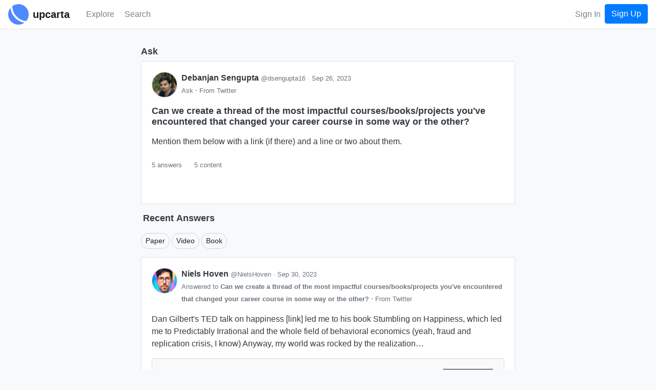

--- FILE ---
content_type: text/html; charset=utf-8
request_url: https://www.upcarta.com/asks/89394-can-we-create-a-thread-of-the-most-impactful-coursesbooksprojects-youve-encounter
body_size: 7329
content:
<!DOCTYPE html>
<html lang="en">
  <head>
    <meta charset="utf-8">
    <meta http-equiv="X-UA-Compatible" content="IE=edge">
    <meta name="viewport" content="width=device-width, initial-scale=1.0">
    <title>Ask by Debanjan Sengupta: Can we create a thread of the most impactful courses/books/projects you&#39;ve encountered that changed your career course in some way or the other? - Upcarta</title>

    <meta name="description" content="Mention them below with a link (if there) and a line or two about them.">
    <meta property="og:image" content="https://dzxvl9yos1z5q.cloudfront.net/uploads/avatars/82364/thumb.png?v=63864510443">

      <meta name="twitter:card" content="summary">
      <meta property="twitter:title" content="Ask by Debanjan Sengupta: Can we create a thread of the most impactful courses/books/projects you&#39;ve encountered that changed your career course in some way or the other?">


      <meta property="twitter:description" content="Mention them below with a link (if there) and a line or two about them.">


      <meta property="twitter:image" content="https://dzxvl9yos1z5q.cloudfront.net/uploads/avatars/82364/thumb.png?v=63864510443">

    <link phx-track-static rel="stylesheet" href="/assets/app-5b9d03ae2e00a3249eefa1ec6c00afef.css?vsn=d">

    <link rel="apple-touch-icon" sizes="57x57" href="/apple-icon-57x57.png">
    <link rel="apple-touch-icon" sizes="60x60" href="/apple-icon-60x60.png">
    <link rel="apple-touch-icon" sizes="72x72" href="/apple-icon-72x72.png">
    <link rel="apple-touch-icon" sizes="76x76" href="/apple-icon-76x76.png">
    <link rel="apple-touch-icon" sizes="114x114" href="/apple-icon-114x114.png">
    <link rel="apple-touch-icon" sizes="120x120" href="/apple-icon-120x120.png">
    <link rel="apple-touch-icon" sizes="144x144" href="/apple-icon-144x144.png">
    <link rel="apple-touch-icon" sizes="152x152" href="/apple-icon-152x152.png">
    <link rel="apple-touch-icon" sizes="180x180" href="/apple-icon-180x180.png">
    <link rel="icon" type="image/png" sizes="192x192" href="/android-icon-192x192.png">
    <link rel="icon" type="image/png" sizes="32x32" href="/favicon-32x32.png">
    <link rel="icon" type="image/png" sizes="96x96" href="/favicon-96x96.png">
    <link rel="icon" type="image/png" sizes="16x16" href="/favicon-16x16.png">
    <link rel="manifest" href="/manifest.json">
    <meta name="msapplication-TileColor" content="#ffffff">
    <meta name="msapplication-TileImage" content="/ms-icon-144x144.png">
    <meta name="theme-color" content="#ffffff">
<meta content="Jj4yXQImGTUcLz5cFCwMLTEueWk-FBcf_tg57tZOtZljwZ5_wq7YsXnZ" name="csrf-token">
    <!-- Google Tag Manager -->
    <script>(function(w,d,s,l,i){w[l]=w[l]||[];w[l].push({'gtm.start':
    new Date().getTime(),event:'gtm.js'});var f=d.getElementsByTagName(s)[0],
    j=d.createElement(s),dl=l!='dataLayer'?'&l='+l:'';j.async=true;j.src=
    'https://www.googletagmanager.com/gtm.js?id='+i+dl;f.parentNode.insertBefore(j,f);
    })(window,document,'script','dataLayer','GTM-PJWXW8M');</script>
    <!-- End Google Tag Manager -->

    <script src="https://kit.fontawesome.com/13308f534b.js" crossorigin="anonymous"></script>

  </head>

  <body class="bg-light" id="app">

    <!-- Google Tag Manager (noscript) -->
    <noscript><iframe src="https://www.googletagmanager.com/ns.html?id=GTM-PJWXW8M" height="0" width="0" style="display:none;visibility:hidden"></iframe></noscript>
    <!-- End Google Tag Manager (noscript) -->
<div data-phx-main data-phx-session="SFMyNTY.[base64].dLRCDg_UAjcWjfSD1lfnv5GFNeTrhUo8UHxI2j2iPYE" data-phx-static="SFMyNTY.g2gDaAJhBXQAAAADdwJpZG0AAAAUcGh4LUdJdnhfaE5Bc0VJTDRfLWh3CmFzc2lnbl9uZXdsAAAAAXcMY3VycmVudF91c2VyancFZmxhc2h0AAAAAG4GAGZ7G9ObAWIAAVGA.lAk4C9QsAmYcyWl3TDzMW_S4DlQq0fLrDiJxUJ1Gxz4" id="phx-GIvx_hNAsEIL4_-h"><wrapper class="d-flex flex-column min-vh-100">
  <header>
    <nav class="navbar navbar-expand navbar-light fixed-top border-bottom bg-white justify-content-between">
      <a href="/" data-phx-link="redirect" data-phx-link-state="push" class="mr-3 mr-sm-2">
        <img src="https://d2pkquu5nyzauv.cloudfront.net/images/upcarta_logo-adf5442dc525a85f03343d2f223d0e66.png?vsn=d" height="40" width="40" class="">
      </a>
      <a href="/" data-phx-link="redirect" data-phx-link-state="push" class="navbar-brand mr-4 pt-0 pb-0 d-none d-sm-inline-block">
        <span style="font-size: 20px;font-weight: 600;">upcarta</span>
      </a>

      <div class="d-flex flex-row order-3">

        <button class="navbar-toggler order-3 " type="button" data-toggle="collapse" data-target="#navbarCollapse" aria-controls="navbarCollapse" aria-expanded="false" aria-label="Toggle navigation">
          <span class="navbar-toggler-icon"></span>
        </button>

        <ul class="navbar-nav order-2 flex-row flex-nowrap ml-auto">

            <li class="nav-item">
<a class="nav-link" href="/signin">Sign In</a>
            </li>
            <li class="nav-item">
<a class="btn btn-primary" href="/signup">Sign Up</a>
            </li>

        </ul>

      </div>

      <div class="collapse navbar-collapse order-2" id="navbarCollapse">

        <ul class="navbar-nav mr-auto">

          <li class="nav-item mr-2 mr-sm-1 "> 
            <a href="/explore" data-phx-link="redirect" data-phx-link-state="push" class="nav-link">
              <i class='far fa-compass fa-lg'></i> <span class="d-none d-md-inline-block">Explore</span>
            </a>

          </li>

          <li class="nav-item ">
            <a class="nav-link" href="#" phx-click="open_search">
              <i class="fas fa-search fa-lg"></i> <span class="d-none d-md-inline-block">Search</span>
            </a>
          </li>
        </ul>

      </div>

    </nav>
  </header>

  <main role="main" class="flex-fill mb-5">
    <div class="container">





































  







<div class="row">
  <div class="offset-lg-2 col-lg-8">
    
      <div class="mb-3">
        <div>
          <h6 class="text-dark">Ask</h6>
        </div>
        <div>
  
    
      <div class="card mb-3 " id="post_89394" style="">
        <div class="card-body">
          <div>
          </div>

          

          
          <div class="d-flex justify-content-between">
            <div class="d-flex align-items-start flex-row">
              <div class="d-flex mr-2">
                <a href="/profile/dsengupta16" data-phx-link="redirect" data-phx-link-state="push" class="text-decoration-none">
                  <img class="avatar-mid" src="https://dzxvl9yos1z5q.cloudfront.net/uploads/avatars/82364/small.png?v=63864510443">
                </a>
              </div>

              <div class="d-flex flex-column">
                <div class="font-weight-bolder">
                  <a href="/profile/dsengupta16" data-phx-link="redirect" data-phx-link-state="push" class="text-decoration-none text-dark">
                    Debanjan Sengupta <span class="text-decoration-none text-secondary small">@dsengupta16</span>
                  </a>
                  
                    <span class="text-secondary small">
                      ·
                      <span class="text-secondary small">Sep 26, 2023</span>
                    </span>
                  
                </div>
                <div class="d-flex flex-row align-items-center">
                  <ul class="custom-list mb-0 text-secondary">
                    
                      <li class="text-secondary custom-list-inline">
                        
    <span class="small">Ask</span>
  
                      </li>
                    
                    
                    
                      <li class="text-secondary custom-list-inline small">
                        From <span>
  Twitter
</span> <a href="https://twitter.com/dsengupta16/status/1706529276051509585" target="_blank" class="text-secondary text-decoration-none small">
  <i class="fab fa-twitter"></i>
</a>
                      </li>
                    
                  </ul>
                </div>
              </div>
            </div>
            <div>
              
            </div>
          </div>
          
              <div class="mt-3">
                
                  <h6 class="text-break break-text text-dark">Can we create a thread of the most impactful courses/books/projects you&#39;ve encountered that changed your career course in some way or the other?</h6>
                
              </div>
            

          
            
                
                  <div class="mt-3 text-dark">
                    <div style="" id="post_text_89394" phx-hook="HTMLText">
                      <p>Mention them below with a link (if there) and a line or two about them.</p>

                    </div>
                  </div>
                

              
          

          

          
            

            
          

          
              
            

          
            <div class="d-flex">
              

              

              
                <div class="mr-4 mt-2 text-decoration-none text-secondary small">
                  
                    <a href="/asks/89394-can-we-create-a-thread-of-the-most-impactful-coursesbooksprojects-youve-encounter" data-phx-link="redirect" data-phx-link-state="push" class="text-decoration-none text-secondary">
                      5 answers
                    </a>
                  

                  
                </div>
              

              
                <div class="mr-4 mt-2 text-decoration-none text-secondary small">
                  <a href="/asks/89394-can-we-create-a-thread-of-the-most-impactful-coursesbooksprojects-youve-encounter/mentions" data-phx-link="redirect" data-phx-link-state="push" class="text-decoration-none text-secondary">
                    5 content
                  </a>
                </div>
              

              
            </div>
          

          
            <div class="d-flex justify-content-between mt-2 align-items-center">
              <div class="d-flex btn-toolbar align-items-center">
                <div class="mr-2 d-flex flex-row align-items-center">
                  
                    
                      <button class="text-decoration-none btn text-secondary" phx-click="login" phx-value-login-resource="like" phx-value-login-id="89394">
                        <i class="far fa-heart"></i>
                      </button>
                    
                    <div class="text-secondary small" style="width: 35px;">
                      
                    </div>
                  
                </div>

                
                  <div class="mr-2 d-flex flex-row align-items-center">
                    
                      <a href="#" class="btn btn-link text-secondary text-decoration-none" phx-click="login" phx-value-login-id="89394" phx-value-login-resource="reply">
                        
                          <i class="far fa-comment-dots"></i>
                        
                      </a>
                    
                    
                      <div class="text-secondary small" style="width: 35px;">
                        
                      </div>
                    
                  </div>
                

                
                  <div class="mr-2 d-flex flex-row align-items-center">
                    
                      <div class="dropdown ml-1" phx-click-away="[[&quot;hide&quot;,{&quot;time&quot;:200,&quot;to&quot;:&quot;#share_post_89394_dropdown&quot;,&quot;transition&quot;:[[],[],[]]}]]" phx-click="[[&quot;toggle&quot;,{&quot;display&quot;:null,&quot;time&quot;:200,&quot;ins&quot;:[[],[],[]],&quot;to&quot;:&quot;#share_post_89394_dropdown&quot;,&quot;outs&quot;:[[],[],[]]}]]">
  <button type="button" class="btn btn-link text-secondary text-decoration-none" aria-haspopup="true" aria-expanded="false">
    
                          <i class="fas fa-retweet mr-1"></i>
                          <div class="d-none" id="post_copy_element_89394" style="font-size: 0;">https://www.upcarta.com/posts/89394</div>
                        
  </button>
  <div class="dropdown-menu dropdown-menu-left" aria-labelledby="dropdownMenuButton" id="share_post_89394_dropdown" style="">
    
                          <a class="dropdown-item" href="https://twitter.com/intent/tweet?text=Can we create a thread of the most impactful courses/books/projects you&#39;ve encountered that changed your career course in some way or the other? by Debanjan Sengupta
%0A%0A
https://www.upcarta.com/asks/89394-can-we-create-a-thread-of-the-most-impactful-coursesbooksprojects-youve-encounter&quot;
" target="_blank">Share on Twitter</a>
                          
                            <a href="#" class="dropdown-item" phx-click="[[&quot;push&quot;,{&quot;event&quot;:&quot;login&quot;}],[&quot;hide&quot;,{&quot;time&quot;:200,&quot;to&quot;:&quot;#share_post_89394_dropdown&quot;,&quot;transition&quot;:[[],[],[]]}]]" phx-value-login-id="89394" phx-value-login-resource="repost">Repost</a>
                          
                          
                        
  </div>
</div>
                    

                    <div class="text-secondary small" style="">
                      
                    </div>
                  </div>
                
              </div>
              
                <div class="d-flex">
                  
                    
                      <button class="text-decoration-none btn text-secondary " phx-click="login" phx-value-login-id="89394" phx-value-login-resource="save_curation">
                        <i class="far fa-bookmark"></i>
                      </button>
                    
                  
                </div>
              

            </div>
          
        </div>
      </div>

    
  
</div>
      </div>

      
        <div class="d-flex justify-content-between mb-3 align-items-center">
          <div class="dropdown ml-1" phx-click-away="[[&quot;hide&quot;,{&quot;time&quot;:200,&quot;to&quot;:&quot;#ask_answers_sort&quot;,&quot;transition&quot;:[[],[],[]]}]]" phx-click="[[&quot;toggle&quot;,{&quot;display&quot;:null,&quot;time&quot;:200,&quot;ins&quot;:[[],[],[]],&quot;to&quot;:&quot;#ask_answers_sort&quot;,&quot;outs&quot;:[[],[],[]]}]]">
  <button type="button" class="text-decoration-none btn-text" aria-haspopup="true" aria-expanded="false">
    
              <h6 class="text-dark mb-0">
                
                    Recent Answers
                
                <i class="fas fa-caret-down"></i>
              </h6>
            
  </button>
  <div class="dropdown-menu dropdown-menu-left" aria-labelledby="dropdownMenuButton" id="ask_answers_sort" style="">
    
              <a href="/asks/89394-can-we-create-a-thread-of-the-most-impactful-coursesbooksprojects-youve-encounter?sort=popularity" data-phx-link="patch" data-phx-link-state="push" class="dropdown-item" phx-click="[[&quot;hide&quot;,{&quot;time&quot;:200,&quot;to&quot;:&quot;#ask_answers_sort&quot;,&quot;transition&quot;:[[],[],[]]}]]">Popular Answers</a>
              <a href="/asks/89394-can-we-create-a-thread-of-the-most-impactful-coursesbooksprojects-youve-encounter" data-phx-link="patch" data-phx-link-state="push" class="dropdown-item" phx-click="[[&quot;hide&quot;,{&quot;time&quot;:200,&quot;to&quot;:&quot;#ask_answers_sort&quot;,&quot;transition&quot;:[[],[],[]]}]]">Recent Answers</a>
            
  </div>
</div>

          <div class="btn-toolbar">
            
          </div>
        </div>

        <div>
          <div>
  
    

    
      
        <div class="mb-3">
          <div style="position: relative;" id="post-type-filter" phx-hook="HorizontalScrollableNav">
  <button class="arrow arrow-left btn-light btn btn-circle"><i class="fas fa-chevron-left"></i></button>
  <div class="scrolling-menu">
    <ul class="">
      
              
                <li>
                  
                    <a href="/asks/89394-can-we-create-a-thread-of-the-most-impactful-coursesbooksprojects-youve-encounter?ask_id=89394&amp;content_type=paper&amp;parent_id=89394&amp;sort=creation_desc&amp;types[]=ask_curation" data-phx-link="patch" data-phx-link-state="push" class="btn btn-filter btn-sm btn-outline no-animation btn-light">Paper</a>
                  
                </li>
              
                <li>
                  
                    <a href="/asks/89394-can-we-create-a-thread-of-the-most-impactful-coursesbooksprojects-youve-encounter?ask_id=89394&amp;content_type=video&amp;parent_id=89394&amp;sort=creation_desc&amp;types[]=ask_curation" data-phx-link="patch" data-phx-link-state="push" class="btn btn-filter btn-sm btn-outline no-animation btn-light">Video</a>
                  
                </li>
              
                <li>
                  
                    <a href="/asks/89394-can-we-create-a-thread-of-the-most-impactful-coursesbooksprojects-youve-encounter?ask_id=89394&amp;content_type=book&amp;parent_id=89394&amp;sort=creation_desc&amp;types[]=ask_curation" data-phx-link="patch" data-phx-link-state="push" class="btn btn-filter btn-sm btn-outline no-animation btn-light">Book</a>
                  
                </li>
              
            
    </ul>
  </div>
  <button class="arrow arrow-right btn-light btn btn-circle"><i class="fas fa-chevron-right"></i></button>
</div>
        </div>
      
    
  

  

    <div id="posts_ask_answers" phx-update="replace">
      
        
            
              <!--<.live_component module={SpotableWeb.App.CurationLive.CollectionCurationComponent} id={post.id} post={post} context={@context} current_entity_id={@current_entity_id} authorized={Authorizer.permit?(Curations, :update_post, @current_user, post)} />-->
            
              <div>
  
    
      <div class="card mb-3 " id="post_89395" style="">
        <div class="card-body">
          <div>
                </div>

          

          
          <div class="d-flex justify-content-between">
            <div class="d-flex align-items-start flex-row">
              <div class="d-flex mr-2">
                <a href="/profile/NielsHoven" data-phx-link="redirect" data-phx-link-state="push" class="text-decoration-none">
                  <img class="avatar-mid" src="https://dzxvl9yos1z5q.cloudfront.net/uploads/avatars/82240/small.png?v=63863827287">
                </a>
              </div>

              <div class="d-flex flex-column">
                <div class="font-weight-bolder">
                  <a href="/profile/NielsHoven" data-phx-link="redirect" data-phx-link-state="push" class="text-decoration-none text-dark">
                    Niels Hoven <span class="text-decoration-none text-secondary small">@NielsHoven</span>
                  </a>
                  
                    <span class="text-secondary small">
                      ·
                      <span class="text-secondary small">Sep 30, 2023</span>
                    </span>
                  
                </div>
                <div class="d-flex flex-row align-items-center">
                  <ul class="custom-list mb-0 text-secondary">
                    
                      <li class="text-secondary custom-list-inline">
                        
    <span class="small">Answered to
      <span class="font-weight-bolder">
        
          
            <a href="/asks/89394-can-we-create-a-thread-of-the-most-impactful-coursesbooksprojects-youve-encounter" data-phx-link="redirect" data-phx-link-state="push" class="text-decoration-none text-secondary">
              Can we create a thread of the most impactful courses/books/projects you&#39;ve encountered that changed your career course in some way or the other?
            </a>
          
        
      </span>
    </span>
  
                      </li>
                    
                    
                    
                      <li class="text-secondary custom-list-inline small">
                        From <span>
  Twitter
</span> <a href="https://twitter.com/NielsHoven/status/1708034213646360953" target="_blank" class="text-secondary text-decoration-none small">
  <i class="fab fa-twitter"></i>
</a>
                      </li>
                    
                  </ul>
                </div>
              </div>
            </div>
            <div>
              
            </div>
          </div>
          
          

          
            
                
                  <a href="/posts/89395" data-phx-link="redirect" data-phx-link-state="push" class="text-decoration-none text-dark">
                    <div class="mt-3">
                      <div style="" id="post_text_89395" phx-hook="HTMLText">
                        <p>Dan Gilbert&#39;s TED talk on happiness [link] led me to his book Stumbling on Happiness, which led me to Predictably Irrational and the whole field of behavioral economics (yeah, fraud and replication crisis, I know)  Anyway, my world was rocked by the realization…</p>

                      </div>
                    </div>
                  </a>
                
            
          

          
            
            
          

          
            

            
          

          
              
                <div id="list_content_147399_post_89395_reference_ask_answers_147399" class="card mt-3 bg-light">
  <div class="card-body">
    <div>
      
      <div class="d-flex justify-content-between align-items-start">
        <div class="d-flex flex-column mr-2">
          
            <div class="mb-1">
              <span class="mr-1"><span class=" badge badge-primary badge-video"><i class="fas fa-video"></i> Video</span></span>
              
            </div>
          

          <div class="overflow-text-2x">
            <a href="/resources/147399-the-surprising-science-of-happiness" data-phx-link="redirect" data-phx-link-state="push" class="text-decoration-none text-dark font-weight-bolder overflow-text-2x text-break break-text">
              The surprising science of happiness
            </a>
          </div>
          
            <div class="mt-2">
              <div class="d-flex flex-row flex-wrap text-secondary small align-items-center">
    
      <span class="mr-1">
        
          <img src="https://dzxvl9yos1z5q.cloudfront.net/uploads/avatars/1754/small.png?v=63761976424" class="creator-avatar">
        
      </span>
    

    <span class="mr-1">by</span>

    
        <!-- by Person 1 -->
        
  <span>
    <a href="/profile/DanielToddGilbert" data-phx-link="redirect" data-phx-link-state="push" class="text-decoration-none text-secondary d-inline-block">
      Daniel Todd Gilbert
      
    </a>
  </span>


      
  </div>
            </div>
          
        </div>
        <div class="d-flex flex-column">
          <div>
  <img src="https://dzxvl9yos1z5q.cloudfront.net/uploads/contents/images/147399/small.png?v=63864511677" class="content-thumb-reference content-thumb-section" style="" alt="">
</div>
          <div class="btn-toolbar d-flex justify-content-end">
            
              <a href="#" class="btn btn-sm text-secondary" phx-click="login" phx-value-login-id="147399" phx-value-login-resource="save_content">
                <i class="far fa-bookmark"></i>
              </a>
            
            <div class="dropdown ml-1" phx-click-away="[[&quot;hide&quot;,{&quot;time&quot;:200,&quot;to&quot;:&quot;#content_post_89395_reference_ask_answers_147399_147399_dropdown&quot;,&quot;transition&quot;:[[],[],[]]}]]" phx-click="[[&quot;toggle&quot;,{&quot;display&quot;:null,&quot;time&quot;:200,&quot;ins&quot;:[[],[],[]],&quot;to&quot;:&quot;#content_post_89395_reference_ask_answers_147399_147399_dropdown&quot;,&quot;outs&quot;:[[],[],[]]}]]">
  <button type="button" class="btn btn-sm btn-link text-secondary" aria-haspopup="true" aria-expanded="false">
    
                <i class="fas fa-ellipsis-h"></i>
              
  </button>
  <div class="dropdown-menu dropdown-menu-right" aria-labelledby="dropdownMenuButton" id="content_post_89395_reference_ask_answers_147399_147399_dropdown" style="">
    
                
                  <a href="#" class="dropdown-item" phx-click="[[&quot;push&quot;,{&quot;event&quot;:&quot;login&quot;}],[&quot;hide&quot;,{&quot;time&quot;:200,&quot;to&quot;:&quot;#content_post_89395_reference_ask_answers_147399_147399_dropdown&quot;,&quot;transition&quot;:[[],[],[]]}]]" phx-value-login-id="147399" phx-value-login-resource="post">Post</a>
                  <a href="#" class="dropdown-item" phx-click="[[&quot;push&quot;,{&quot;event&quot;:&quot;login&quot;}],[&quot;hide&quot;,{&quot;time&quot;:200,&quot;to&quot;:&quot;#content_post_89395_reference_ask_answers_147399_147399_dropdown&quot;,&quot;transition&quot;:[[],[],[]]}]]" phx-value-login-id="147399" phx-value-login-resource="add_content_to_collection">Add to Collection</a>
                  <a href="#" class="dropdown-item" phx-click="[[&quot;push&quot;,{&quot;event&quot;:&quot;login&quot;}],[&quot;hide&quot;,{&quot;time&quot;:200,&quot;to&quot;:&quot;#content_post_89395_reference_ask_answers_147399_147399_dropdown&quot;,&quot;transition&quot;:[[],[],[]]}]]" phx-value-login-id="147399" phx-value-login-resource="complete_content">Mark as Completed</a>
                
              
  </div>
</div>
          </div>
        </div>
      </div>
    </div>
  </div>
  
                    
                      <div class="card-footer bg-light">
                        <div class="d-flex">
  <div class="text-secondary d-flex align-items-center">
    <small class="">
      
        <i class="fas fa-star text-primary fa-fw mr-1"></i>
        Recommended by

        
            1 person

          

      
    </small>
  </div>

</div>
                        <div class="small text-secondary">
                          <i class="fas fa-quote-right fa-fw mr-1"></i>
                           1 mention in this ask
                            
                        </div>
                      </div>
                    
                  
</div>

              

            

          

          
            <div class="d-flex justify-content-between mt-2 align-items-center">
              <div class="d-flex btn-toolbar align-items-center">
                <div class="mr-2 d-flex flex-row align-items-center">
                  
                    
                      <button class="text-decoration-none btn text-secondary" phx-click="login" phx-value-login-resource="like" phx-value-login-id="89395">
                        <i class="far fa-heart"></i>
                      </button>
                    
                    <div class="text-secondary small" style="width: 35px;">
                      
                    </div>
                  
                </div>

                
                  <div class="mr-2 d-flex flex-row align-items-center">
                    
                      <a href="#" class="btn btn-link text-secondary text-decoration-none" phx-click="login" phx-value-login-id="89395" phx-value-login-resource="reply">
                        
                          <i class="far fa-comment"></i>
                        
                      </a>
                    
                    
                      <div class="text-secondary small" style="width: 35px;">
                        
                      </div>
                    
                  </div>
                

                
                  <div class="mr-2 d-flex flex-row align-items-center">
                    
                      <div class="dropdown ml-1" phx-click-away="[[&quot;hide&quot;,{&quot;time&quot;:200,&quot;to&quot;:&quot;#share_post_89395_dropdown&quot;,&quot;transition&quot;:[[],[],[]]}]]" phx-click="[[&quot;toggle&quot;,{&quot;display&quot;:null,&quot;time&quot;:200,&quot;ins&quot;:[[],[],[]],&quot;to&quot;:&quot;#share_post_89395_dropdown&quot;,&quot;outs&quot;:[[],[],[]]}]]">
  <button type="button" class="btn btn-link text-secondary text-decoration-none" aria-haspopup="true" aria-expanded="false">
    
                          <i class="fas fa-retweet mr-1"></i>
                          <div class="d-none" id="post_copy_element_89395" style="font-size: 0;">https://www.upcarta.com/posts/89395</div>
                        
  </button>
  <div class="dropdown-menu dropdown-menu-left" aria-labelledby="dropdownMenuButton" id="share_post_89395_dropdown" style="">
    
                          <a class="dropdown-item" href="https://twitter.com/intent/tweet?text=Dan Gilbert&#39;s TED talk on happiness [link] led me to his book Stumbling on Happiness, which led me to Predictably Irrational and the whole field of behavioral economics (yeah, fraud and replication crisis, I know)  Anyway, my world was rocked by the realization… by Niels Hoven
" target="_blank">Share on Twitter</a>
                          
                            <a href="#" class="dropdown-item" phx-click="[[&quot;push&quot;,{&quot;event&quot;:&quot;login&quot;}],[&quot;hide&quot;,{&quot;time&quot;:200,&quot;to&quot;:&quot;#share_post_89395_dropdown&quot;,&quot;transition&quot;:[[],[],[]]}]]" phx-value-login-id="89395" phx-value-login-resource="repost">Repost</a>
                          
                          
                        
  </div>
</div>
                    

                    <div class="text-secondary small" style="">
                      
                        
                      
                    </div>
                  </div>
                
              </div>
              

            </div>
          
        </div>
      </div>

    
  
</div>
            

          
      
        
            
              <!--<.live_component module={SpotableWeb.App.CurationLive.CollectionCurationComponent} id={post.id} post={post} context={@context} current_entity_id={@current_entity_id} authorized={Authorizer.permit?(Curations, :update_post, @current_user, post)} />-->
            
              <div>
  
    
      <div class="card mb-3 " id="post_89397" style="">
        <div class="card-body">
          <div>
                </div>

          

          
          <div class="d-flex justify-content-between">
            <div class="d-flex align-items-start flex-row">
              <div class="d-flex mr-2">
                <a href="/profile/heyotetsuo" data-phx-link="redirect" data-phx-link-state="push" class="text-decoration-none">
                  <img class="avatar-mid" src="https://dzxvl9yos1z5q.cloudfront.net/uploads/avatars/82366/small.png?v=63864511960">
                </a>
              </div>

              <div class="d-flex flex-column">
                <div class="font-weight-bolder">
                  <a href="/profile/heyotetsuo" data-phx-link="redirect" data-phx-link-state="push" class="text-decoration-none text-dark">
                    heyotetsuo <span class="text-decoration-none text-secondary small">@heyotetsuo</span>
                  </a>
                  
                    <span class="text-secondary small">
                      ·
                      <span class="text-secondary small">Sep 27, 2023</span>
                    </span>
                  
                </div>
                <div class="d-flex flex-row align-items-center">
                  <ul class="custom-list mb-0 text-secondary">
                    
                      <li class="text-secondary custom-list-inline">
                        
    <span class="small">Answered to
      <span class="font-weight-bolder">
        
          
            <a href="/asks/89394-can-we-create-a-thread-of-the-most-impactful-coursesbooksprojects-youve-encounter" data-phx-link="redirect" data-phx-link-state="push" class="text-decoration-none text-secondary">
              Can we create a thread of the most impactful courses/books/projects you&#39;ve encountered that changed your career course in some way or the other?
            </a>
          
        
      </span>
    </span>
  
                      </li>
                    
                    
                    
                      <li class="text-secondary custom-list-inline small">
                        From <span>
  Twitter
</span> <a href="https://twitter.com/heyotetsuo/status/1707062393321164831" target="_blank" class="text-secondary text-decoration-none small">
  <i class="fab fa-twitter"></i>
</a>
                      </li>
                    
                  </ul>
                </div>
              </div>
            </div>
            <div>
              
            </div>
          </div>
          
          

          
            
                
                  <a href="/posts/89397" data-phx-link="redirect" data-phx-link-state="push" class="text-decoration-none text-dark">
                    <div class="mt-3">
                      <div style="" id="post_text_89397" phx-hook="HTMLText">
                        <p>&quot;Let Us C&quot; by Yashavant P. Kanetkar  instead of just syntax, this teaches how a computer actually works. illustrations were super clear in explaining things like pointers and RAM and the exercises simulated a classroom environment. Easy favorite for me ⭐</p>

                      </div>
                    </div>
                  </a>
                
            
          

          
            
            
          

          
            

            
          

          
              
                <div id="list_content_147401_post_89397_reference_ask_answers_147401" class="card mt-3 bg-light">
  <div class="card-body">
    <div>
      
      <div class="d-flex justify-content-between align-items-start">
        <div class="d-flex flex-column mr-2">
          
            <div class="mb-1">
              <span class="mr-1"><span class=" badge badge-primary badge-book"><i class="fas fa-book"></i> Book</span></span>
              
                <span class="text-secondary small">Jul, 2003</span>
              
            </div>
          

          <div class="overflow-text-2x">
            <a href="/resources/147401-let-us-c-authentic-guide-to-c-programming-language" data-phx-link="redirect" data-phx-link-state="push" class="text-decoration-none text-dark font-weight-bolder overflow-text-2x text-break break-text">
              Let Us C: Authentic Guide to C Programming Language
            </a>
          </div>
          
            <div class="mt-2">
              <div class="d-flex flex-row flex-wrap text-secondary small align-items-center">
    
      <span class="mr-1">
        
          <img src="https://dzxvl9yos1z5q.cloudfront.net/uploads/avatars/82365/small.png?v=63864511847" class="creator-avatar">
        
      </span>
    

    <span class="mr-1">by</span>

    
        <!-- by Person 1 -->
        
  <span>
    <a href="/profile/YashavantKanetkar" data-phx-link="redirect" data-phx-link-state="push" class="text-decoration-none text-secondary d-inline-block">
      Yashavant Kanetkar
      
    </a>
  </span>


      
  </div>
            </div>
          
        </div>
        <div class="d-flex flex-column">
          <div>
  <img src="https://dzxvl9yos1z5q.cloudfront.net/uploads/contents/images/147401/small.png?v=63864511937" class="content-thumb-reference content-thumb-section" style="" alt="">
</div>
          <div class="btn-toolbar d-flex justify-content-end">
            
              <a href="#" class="btn btn-sm text-secondary" phx-click="login" phx-value-login-id="147401" phx-value-login-resource="save_content">
                <i class="far fa-bookmark"></i>
              </a>
            
            <div class="dropdown ml-1" phx-click-away="[[&quot;hide&quot;,{&quot;time&quot;:200,&quot;to&quot;:&quot;#content_post_89397_reference_ask_answers_147401_147401_dropdown&quot;,&quot;transition&quot;:[[],[],[]]}]]" phx-click="[[&quot;toggle&quot;,{&quot;display&quot;:null,&quot;time&quot;:200,&quot;ins&quot;:[[],[],[]],&quot;to&quot;:&quot;#content_post_89397_reference_ask_answers_147401_147401_dropdown&quot;,&quot;outs&quot;:[[],[],[]]}]]">
  <button type="button" class="btn btn-sm btn-link text-secondary" aria-haspopup="true" aria-expanded="false">
    
                <i class="fas fa-ellipsis-h"></i>
              
  </button>
  <div class="dropdown-menu dropdown-menu-right" aria-labelledby="dropdownMenuButton" id="content_post_89397_reference_ask_answers_147401_147401_dropdown" style="">
    
                
                  <a href="#" class="dropdown-item" phx-click="[[&quot;push&quot;,{&quot;event&quot;:&quot;login&quot;}],[&quot;hide&quot;,{&quot;time&quot;:200,&quot;to&quot;:&quot;#content_post_89397_reference_ask_answers_147401_147401_dropdown&quot;,&quot;transition&quot;:[[],[],[]]}]]" phx-value-login-id="147401" phx-value-login-resource="post">Post</a>
                  <a href="#" class="dropdown-item" phx-click="[[&quot;push&quot;,{&quot;event&quot;:&quot;login&quot;}],[&quot;hide&quot;,{&quot;time&quot;:200,&quot;to&quot;:&quot;#content_post_89397_reference_ask_answers_147401_147401_dropdown&quot;,&quot;transition&quot;:[[],[],[]]}]]" phx-value-login-id="147401" phx-value-login-resource="add_content_to_collection">Add to Collection</a>
                  <a href="#" class="dropdown-item" phx-click="[[&quot;push&quot;,{&quot;event&quot;:&quot;login&quot;}],[&quot;hide&quot;,{&quot;time&quot;:200,&quot;to&quot;:&quot;#content_post_89397_reference_ask_answers_147401_147401_dropdown&quot;,&quot;transition&quot;:[[],[],[]]}]]" phx-value-login-id="147401" phx-value-login-resource="complete_content">Mark as Completed</a>
                
              
  </div>
</div>
          </div>
        </div>
      </div>
    </div>
  </div>
  
                    
                      <div class="card-footer bg-light">
                        <div class="d-flex">
  <div class="text-secondary d-flex align-items-center">
    <small class="">
      
        <i class="fas fa-star text-primary fa-fw mr-1"></i>
        Recommended by

        
            1 person

          

      
    </small>
  </div>

</div>
                        <div class="small text-secondary">
                          <i class="fas fa-quote-right fa-fw mr-1"></i>
                           1 mention in this ask
                            
                        </div>
                      </div>
                    
                  
</div>

              

            

          

          
            <div class="d-flex justify-content-between mt-2 align-items-center">
              <div class="d-flex btn-toolbar align-items-center">
                <div class="mr-2 d-flex flex-row align-items-center">
                  
                    
                      <button class="text-decoration-none btn text-secondary" phx-click="login" phx-value-login-resource="like" phx-value-login-id="89397">
                        <i class="far fa-heart"></i>
                      </button>
                    
                    <div class="text-secondary small" style="width: 35px;">
                      
                    </div>
                  
                </div>

                
                  <div class="mr-2 d-flex flex-row align-items-center">
                    
                      <a href="#" class="btn btn-link text-secondary text-decoration-none" phx-click="login" phx-value-login-id="89397" phx-value-login-resource="reply">
                        
                          <i class="far fa-comment"></i>
                        
                      </a>
                    
                    
                      <div class="text-secondary small" style="width: 35px;">
                        
                      </div>
                    
                  </div>
                

                
                  <div class="mr-2 d-flex flex-row align-items-center">
                    
                      <div class="dropdown ml-1" phx-click-away="[[&quot;hide&quot;,{&quot;time&quot;:200,&quot;to&quot;:&quot;#share_post_89397_dropdown&quot;,&quot;transition&quot;:[[],[],[]]}]]" phx-click="[[&quot;toggle&quot;,{&quot;display&quot;:null,&quot;time&quot;:200,&quot;ins&quot;:[[],[],[]],&quot;to&quot;:&quot;#share_post_89397_dropdown&quot;,&quot;outs&quot;:[[],[],[]]}]]">
  <button type="button" class="btn btn-link text-secondary text-decoration-none" aria-haspopup="true" aria-expanded="false">
    
                          <i class="fas fa-retweet mr-1"></i>
                          <div class="d-none" id="post_copy_element_89397" style="font-size: 0;">https://www.upcarta.com/posts/89397</div>
                        
  </button>
  <div class="dropdown-menu dropdown-menu-left" aria-labelledby="dropdownMenuButton" id="share_post_89397_dropdown" style="">
    
                          <a class="dropdown-item" href="https://twitter.com/intent/tweet?text=&quot;Let Us C&quot; by Yashavant P. Kanetkar  instead of just syntax, this teaches how a computer actually works. illustrations were super clear in explaining things like pointers and RAM and the exercises simulated a classroom environment. Easy favorite for me ⭐ by heyotetsuo
" target="_blank">Share on Twitter</a>
                          
                            <a href="#" class="dropdown-item" phx-click="[[&quot;push&quot;,{&quot;event&quot;:&quot;login&quot;}],[&quot;hide&quot;,{&quot;time&quot;:200,&quot;to&quot;:&quot;#share_post_89397_dropdown&quot;,&quot;transition&quot;:[[],[],[]]}]]" phx-value-login-id="89397" phx-value-login-resource="repost">Repost</a>
                          
                          
                        
  </div>
</div>
                    

                    <div class="text-secondary small" style="">
                      
                        
                      
                    </div>
                  </div>
                
              </div>
              

            </div>
          
        </div>
      </div>

    
  
</div>
            

          
      
        
            
              <!--<.live_component module={SpotableWeb.App.CurationLive.CollectionCurationComponent} id={post.id} post={post} context={@context} current_entity_id={@current_entity_id} authorized={Authorizer.permit?(Curations, :update_post, @current_user, post)} />-->
            
              <div>
  
    
      <div class="card mb-3 " id="post_89398" style="">
        <div class="card-body">
          <div>
                </div>

          

          
          <div class="d-flex justify-content-between">
            <div class="d-flex align-items-start flex-row">
              <div class="d-flex mr-2">
                <a href="/profile/Kooraiber" data-phx-link="redirect" data-phx-link-state="push" class="text-decoration-none">
                  <img class="avatar-mid" src="https://dzxvl9yos1z5q.cloudfront.net/uploads/avatars/82367/small.png?v=63864512169">
                </a>
              </div>

              <div class="d-flex flex-column">
                <div class="font-weight-bolder">
                  <a href="/profile/Kooraiber" data-phx-link="redirect" data-phx-link-state="push" class="text-decoration-none text-dark">
                    Kooraiber <span class="text-decoration-none text-secondary small">@Kooraiber</span>
                  </a>
                  
                    <span class="text-secondary small">
                      ·
                      <span class="text-secondary small">Sep 26, 2023</span>
                    </span>
                  
                </div>
                <div class="d-flex flex-row align-items-center">
                  <ul class="custom-list mb-0 text-secondary">
                    
                      <li class="text-secondary custom-list-inline">
                        
    <span class="small">Answered to
      <span class="font-weight-bolder">
        
          
            <a href="/asks/89394-can-we-create-a-thread-of-the-most-impactful-coursesbooksprojects-youve-encounter" data-phx-link="redirect" data-phx-link-state="push" class="text-decoration-none text-secondary">
              Can we create a thread of the most impactful courses/books/projects you&#39;ve encountered that changed your career course in some way or the other?
            </a>
          
        
      </span>
    </span>
  
                      </li>
                    
                    
                    
                      <li class="text-secondary custom-list-inline small">
                        From <span>
  Twitter
</span> <a href="https://twitter.com/Kooraiber/status/1706729099467579451" target="_blank" class="text-secondary text-decoration-none small">
  <i class="fab fa-twitter"></i>
</a>
                      </li>
                    
                  </ul>
                </div>
              </div>
            </div>
            <div>
              
            </div>
          </div>
          
          

          
            
                
                  <a href="/posts/89398" data-phx-link="redirect" data-phx-link-state="push" class="text-decoration-none text-dark">
                    <div class="mt-3">
                      <div style="" id="post_text_89398" phx-hook="HTMLText">
                        <p>not courses, books or projects, but still useful IMO</p>

                      </div>
                    </div>
                  </a>
                
            
          

          
            
            
          

          
            

            
          

          
              
                <div id="list_content_147403_post_89398_reference_ask_answers_147403" class="card mt-3 bg-light">
  <div class="card-body">
    <div>
      
      <div class="d-flex justify-content-between align-items-start">
        <div class="d-flex flex-column mr-2">
          
            <div class="mb-1">
              <span class="mr-1"><span class=" badge badge-primary badge-paper"><i class="fas fa-scroll"></i> Paper</span></span>
              
            </div>
          

          <div class="overflow-text-2x">
            <a href="/resources/147403-nondeterminacy-and-formal-derivation-of-programs" data-phx-link="redirect" data-phx-link-state="push" class="text-decoration-none text-dark font-weight-bolder overflow-text-2x text-break break-text">
              Nondeterminacy and Formal Derivation of Programs
            </a>
          </div>
          
            <div class="mt-2">
              <div class="d-flex flex-row flex-wrap text-secondary small align-items-center">
    
      <span class="mr-1">
        
          <img src="https://dzxvl9yos1z5q.cloudfront.net/uploads/avatars/82368/small.png?v=63864512399" class="creator-avatar">
        
      </span>
    

    <span class="mr-1">by</span>

    
        <!-- by Person 1 -->
        
  <span>
    <a href="/profile/EdsgerWDijkstra" data-phx-link="redirect" data-phx-link-state="push" class="text-decoration-none text-secondary d-inline-block">
      Edsger W. Dijkstra
      
    </a>
  </span>


      
  </div>
            </div>
          
        </div>
        <div class="d-flex flex-column">
          <div>
  <img src="/images/content_types/paper-b6d00db09dba80fb51317af0cee5ee82.png?vsn=d" class="content-thumb-reference content-thumb-section" style="" alt="">
</div>
          <div class="btn-toolbar d-flex justify-content-end">
            
              <a href="#" class="btn btn-sm text-secondary" phx-click="login" phx-value-login-id="147403" phx-value-login-resource="save_content">
                <i class="far fa-bookmark"></i>
              </a>
            
            <div class="dropdown ml-1" phx-click-away="[[&quot;hide&quot;,{&quot;time&quot;:200,&quot;to&quot;:&quot;#content_post_89398_reference_ask_answers_147403_147403_dropdown&quot;,&quot;transition&quot;:[[],[],[]]}]]" phx-click="[[&quot;toggle&quot;,{&quot;display&quot;:null,&quot;time&quot;:200,&quot;ins&quot;:[[],[],[]],&quot;to&quot;:&quot;#content_post_89398_reference_ask_answers_147403_147403_dropdown&quot;,&quot;outs&quot;:[[],[],[]]}]]">
  <button type="button" class="btn btn-sm btn-link text-secondary" aria-haspopup="true" aria-expanded="false">
    
                <i class="fas fa-ellipsis-h"></i>
              
  </button>
  <div class="dropdown-menu dropdown-menu-right" aria-labelledby="dropdownMenuButton" id="content_post_89398_reference_ask_answers_147403_147403_dropdown" style="">
    
                
                  <a href="#" class="dropdown-item" phx-click="[[&quot;push&quot;,{&quot;event&quot;:&quot;login&quot;}],[&quot;hide&quot;,{&quot;time&quot;:200,&quot;to&quot;:&quot;#content_post_89398_reference_ask_answers_147403_147403_dropdown&quot;,&quot;transition&quot;:[[],[],[]]}]]" phx-value-login-id="147403" phx-value-login-resource="post">Post</a>
                  <a href="#" class="dropdown-item" phx-click="[[&quot;push&quot;,{&quot;event&quot;:&quot;login&quot;}],[&quot;hide&quot;,{&quot;time&quot;:200,&quot;to&quot;:&quot;#content_post_89398_reference_ask_answers_147403_147403_dropdown&quot;,&quot;transition&quot;:[[],[],[]]}]]" phx-value-login-id="147403" phx-value-login-resource="add_content_to_collection">Add to Collection</a>
                  <a href="#" class="dropdown-item" phx-click="[[&quot;push&quot;,{&quot;event&quot;:&quot;login&quot;}],[&quot;hide&quot;,{&quot;time&quot;:200,&quot;to&quot;:&quot;#content_post_89398_reference_ask_answers_147403_147403_dropdown&quot;,&quot;transition&quot;:[[],[],[]]}]]" phx-value-login-id="147403" phx-value-login-resource="complete_content">Mark as Completed</a>
                
              
  </div>
</div>
          </div>
        </div>
      </div>
    </div>
  </div>
  
                    
                      <div class="card-footer bg-light">
                        <div class="d-flex">
  <div class="text-secondary d-flex align-items-center">
    <small class="">
      
        <i class="fas fa-star text-primary fa-fw mr-1"></i>
        Recommended by

        
            1 person

          

      
    </small>
  </div>

</div>
                        <div class="small text-secondary">
                          <i class="fas fa-quote-right fa-fw mr-1"></i>
                           1 mention in this ask
                            
                        </div>
                      </div>
                    
                  
</div>

              

            

          

          
            <div class="d-flex justify-content-between mt-2 align-items-center">
              <div class="d-flex btn-toolbar align-items-center">
                <div class="mr-2 d-flex flex-row align-items-center">
                  
                    
                      <button class="text-decoration-none btn text-secondary" phx-click="login" phx-value-login-resource="like" phx-value-login-id="89398">
                        <i class="far fa-heart"></i>
                      </button>
                    
                    <div class="text-secondary small" style="width: 35px;">
                      
                    </div>
                  
                </div>

                
                  <div class="mr-2 d-flex flex-row align-items-center">
                    
                      <a href="#" class="btn btn-link text-secondary text-decoration-none" phx-click="login" phx-value-login-id="89398" phx-value-login-resource="reply">
                        
                          <i class="far fa-comment"></i>
                        
                      </a>
                    
                    
                      <div class="text-secondary small" style="width: 35px;">
                        
                      </div>
                    
                  </div>
                

                
                  <div class="mr-2 d-flex flex-row align-items-center">
                    
                      <div class="dropdown ml-1" phx-click-away="[[&quot;hide&quot;,{&quot;time&quot;:200,&quot;to&quot;:&quot;#share_post_89398_dropdown&quot;,&quot;transition&quot;:[[],[],[]]}]]" phx-click="[[&quot;toggle&quot;,{&quot;display&quot;:null,&quot;time&quot;:200,&quot;ins&quot;:[[],[],[]],&quot;to&quot;:&quot;#share_post_89398_dropdown&quot;,&quot;outs&quot;:[[],[],[]]}]]">
  <button type="button" class="btn btn-link text-secondary text-decoration-none" aria-haspopup="true" aria-expanded="false">
    
                          <i class="fas fa-retweet mr-1"></i>
                          <div class="d-none" id="post_copy_element_89398" style="font-size: 0;">https://www.upcarta.com/posts/89398</div>
                        
  </button>
  <div class="dropdown-menu dropdown-menu-left" aria-labelledby="dropdownMenuButton" id="share_post_89398_dropdown" style="">
    
                          <a class="dropdown-item" href="https://twitter.com/intent/tweet?text=not courses, books or projects, but still useful IMO by Kooraiber
" target="_blank">Share on Twitter</a>
                          
                            <a href="#" class="dropdown-item" phx-click="[[&quot;push&quot;,{&quot;event&quot;:&quot;login&quot;}],[&quot;hide&quot;,{&quot;time&quot;:200,&quot;to&quot;:&quot;#share_post_89398_dropdown&quot;,&quot;transition&quot;:[[],[],[]]}]]" phx-value-login-id="89398" phx-value-login-resource="repost">Repost</a>
                          
                          
                        
  </div>
</div>
                    

                    <div class="text-secondary small" style="">
                      
                        
                      
                    </div>
                  </div>
                
              </div>
              

            </div>
          
        </div>
      </div>

    
  
</div>
            

          
      
        
            
              <!--<.live_component module={SpotableWeb.App.CurationLive.CollectionCurationComponent} id={post.id} post={post} context={@context} current_entity_id={@current_entity_id} authorized={Authorizer.permit?(Curations, :update_post, @current_user, post)} />-->
            
              <div>
  
    
      <div class="card mb-3 " id="post_89399" style="">
        <div class="card-body">
          <div>
                </div>

          

          
          <div class="d-flex justify-content-between">
            <div class="d-flex align-items-start flex-row">
              <div class="d-flex mr-2">
                <a href="/profile/Kooraiber" data-phx-link="redirect" data-phx-link-state="push" class="text-decoration-none">
                  <img class="avatar-mid" src="https://dzxvl9yos1z5q.cloudfront.net/uploads/avatars/82367/small.png?v=63864512169">
                </a>
              </div>

              <div class="d-flex flex-column">
                <div class="font-weight-bolder">
                  <a href="/profile/Kooraiber" data-phx-link="redirect" data-phx-link-state="push" class="text-decoration-none text-dark">
                    Kooraiber <span class="text-decoration-none text-secondary small">@Kooraiber</span>
                  </a>
                  
                    <span class="text-secondary small">
                      ·
                      <span class="text-secondary small">Sep 26, 2023</span>
                    </span>
                  
                </div>
                <div class="d-flex flex-row align-items-center">
                  <ul class="custom-list mb-0 text-secondary">
                    
                      <li class="text-secondary custom-list-inline">
                        
    <span class="small">Answered to
      <span class="font-weight-bolder">
        
          
            <a href="/asks/89394-can-we-create-a-thread-of-the-most-impactful-coursesbooksprojects-youve-encounter" data-phx-link="redirect" data-phx-link-state="push" class="text-decoration-none text-secondary">
              Can we create a thread of the most impactful courses/books/projects you&#39;ve encountered that changed your career course in some way or the other?
            </a>
          
        
      </span>
    </span>
  
                      </li>
                    
                    
                    
                      <li class="text-secondary custom-list-inline small">
                        From <span>
  Twitter
</span> <a href="https://twitter.com/Kooraiber/status/1706729099467579451" target="_blank" class="text-secondary text-decoration-none small">
  <i class="fab fa-twitter"></i>
</a>
                      </li>
                    
                  </ul>
                </div>
              </div>
            </div>
            <div>
              
            </div>
          </div>
          
          

          

          
            
            
          

          
            

            
          

          
              
                <div id="list_content_147404_post_89399_reference_ask_answers_147404" class="card mt-3 bg-light">
  <div class="card-body">
    <div>
      
      <div class="d-flex justify-content-between align-items-start">
        <div class="d-flex flex-column mr-2">
          
            <div class="mb-1">
              <span class="mr-1"><span class=" badge badge-primary badge-paper"><i class="fas fa-scroll"></i> Paper</span></span>
              
            </div>
          

          <div class="overflow-text-2x">
            <a href="/resources/147404-communicating-sequential-processes" data-phx-link="redirect" data-phx-link-state="push" class="text-decoration-none text-dark font-weight-bolder overflow-text-2x text-break break-text">
              Communicating Sequential Processes
            </a>
          </div>
          
            <div class="mt-2">
              <div class="d-flex flex-row flex-wrap text-secondary small align-items-center">
    
      <span class="mr-1">
        
          <img src="https://dzxvl9yos1z5q.cloudfront.net/uploads/avatars/82369/small.png?v=63864512571" class="creator-avatar">
        
      </span>
    

    <span class="mr-1">by</span>

    
        <!-- by Person 1 -->
        
  <span>
    <a href="/profile/TonyHoare" data-phx-link="redirect" data-phx-link-state="push" class="text-decoration-none text-secondary d-inline-block">
      Tony Hoare
      
    </a>
  </span>


      
  </div>
            </div>
          
        </div>
        <div class="d-flex flex-column">
          <div>
  <img src="/images/content_types/paper-b6d00db09dba80fb51317af0cee5ee82.png?vsn=d" class="content-thumb-reference content-thumb-section" style="" alt="">
</div>
          <div class="btn-toolbar d-flex justify-content-end">
            
              <a href="#" class="btn btn-sm text-secondary" phx-click="login" phx-value-login-id="147404" phx-value-login-resource="save_content">
                <i class="far fa-bookmark"></i>
              </a>
            
            <div class="dropdown ml-1" phx-click-away="[[&quot;hide&quot;,{&quot;time&quot;:200,&quot;to&quot;:&quot;#content_post_89399_reference_ask_answers_147404_147404_dropdown&quot;,&quot;transition&quot;:[[],[],[]]}]]" phx-click="[[&quot;toggle&quot;,{&quot;display&quot;:null,&quot;time&quot;:200,&quot;ins&quot;:[[],[],[]],&quot;to&quot;:&quot;#content_post_89399_reference_ask_answers_147404_147404_dropdown&quot;,&quot;outs&quot;:[[],[],[]]}]]">
  <button type="button" class="btn btn-sm btn-link text-secondary" aria-haspopup="true" aria-expanded="false">
    
                <i class="fas fa-ellipsis-h"></i>
              
  </button>
  <div class="dropdown-menu dropdown-menu-right" aria-labelledby="dropdownMenuButton" id="content_post_89399_reference_ask_answers_147404_147404_dropdown" style="">
    
                
                  <a href="#" class="dropdown-item" phx-click="[[&quot;push&quot;,{&quot;event&quot;:&quot;login&quot;}],[&quot;hide&quot;,{&quot;time&quot;:200,&quot;to&quot;:&quot;#content_post_89399_reference_ask_answers_147404_147404_dropdown&quot;,&quot;transition&quot;:[[],[],[]]}]]" phx-value-login-id="147404" phx-value-login-resource="post">Post</a>
                  <a href="#" class="dropdown-item" phx-click="[[&quot;push&quot;,{&quot;event&quot;:&quot;login&quot;}],[&quot;hide&quot;,{&quot;time&quot;:200,&quot;to&quot;:&quot;#content_post_89399_reference_ask_answers_147404_147404_dropdown&quot;,&quot;transition&quot;:[[],[],[]]}]]" phx-value-login-id="147404" phx-value-login-resource="add_content_to_collection">Add to Collection</a>
                  <a href="#" class="dropdown-item" phx-click="[[&quot;push&quot;,{&quot;event&quot;:&quot;login&quot;}],[&quot;hide&quot;,{&quot;time&quot;:200,&quot;to&quot;:&quot;#content_post_89399_reference_ask_answers_147404_147404_dropdown&quot;,&quot;transition&quot;:[[],[],[]]}]]" phx-value-login-id="147404" phx-value-login-resource="complete_content">Mark as Completed</a>
                
              
  </div>
</div>
          </div>
        </div>
      </div>
    </div>
  </div>
  
                    
                      <div class="card-footer bg-light">
                        <div class="d-flex">
  <div class="text-secondary d-flex align-items-center">
    <small class="">
      
        <i class="fas fa-star text-primary fa-fw mr-1"></i>
        Recommended by

        
            1 person

          

      
    </small>
  </div>

</div>
                        <div class="small text-secondary">
                          <i class="fas fa-quote-right fa-fw mr-1"></i>
                           1 mention in this ask
                            
                        </div>
                      </div>
                    
                  
</div>

              

            

          

          
            <div class="d-flex justify-content-between mt-2 align-items-center">
              <div class="d-flex btn-toolbar align-items-center">
                <div class="mr-2 d-flex flex-row align-items-center">
                  
                    
                      <button class="text-decoration-none btn text-secondary" phx-click="login" phx-value-login-resource="like" phx-value-login-id="89399">
                        <i class="far fa-heart"></i>
                      </button>
                    
                    <div class="text-secondary small" style="width: 35px;">
                      
                    </div>
                  
                </div>

                
                  <div class="mr-2 d-flex flex-row align-items-center">
                    
                      <a href="#" class="btn btn-link text-secondary text-decoration-none" phx-click="login" phx-value-login-id="89399" phx-value-login-resource="reply">
                        
                          <i class="far fa-comment"></i>
                        
                      </a>
                    
                    
                      <div class="text-secondary small" style="width: 35px;">
                        
                      </div>
                    
                  </div>
                

                
                  <div class="mr-2 d-flex flex-row align-items-center">
                    
                      <div class="dropdown ml-1" phx-click-away="[[&quot;hide&quot;,{&quot;time&quot;:200,&quot;to&quot;:&quot;#share_post_89399_dropdown&quot;,&quot;transition&quot;:[[],[],[]]}]]" phx-click="[[&quot;toggle&quot;,{&quot;display&quot;:null,&quot;time&quot;:200,&quot;ins&quot;:[[],[],[]],&quot;to&quot;:&quot;#share_post_89399_dropdown&quot;,&quot;outs&quot;:[[],[],[]]}]]">
  <button type="button" class="btn btn-link text-secondary text-decoration-none" aria-haspopup="true" aria-expanded="false">
    
                          <i class="fas fa-retweet mr-1"></i>
                          <div class="d-none" id="post_copy_element_89399" style="font-size: 0;">https://www.upcarta.com/posts/89399</div>
                        
  </button>
  <div class="dropdown-menu dropdown-menu-left" aria-labelledby="dropdownMenuButton" id="share_post_89399_dropdown" style="">
    
                          <a class="dropdown-item" href="https://twitter.com/intent/tweet?text= by Kooraiber
" target="_blank">Share on Twitter</a>
                          
                            <a href="#" class="dropdown-item" phx-click="[[&quot;push&quot;,{&quot;event&quot;:&quot;login&quot;}],[&quot;hide&quot;,{&quot;time&quot;:200,&quot;to&quot;:&quot;#share_post_89399_dropdown&quot;,&quot;transition&quot;:[[],[],[]]}]]" phx-value-login-id="89399" phx-value-login-resource="repost">Repost</a>
                          
                          
                        
  </div>
</div>
                    

                    <div class="text-secondary small" style="">
                      
                        
                      
                    </div>
                  </div>
                
              </div>
              

            </div>
          
        </div>
      </div>

    
  
</div>
            

          
      
        
            
              <!--<.live_component module={SpotableWeb.App.CurationLive.CollectionCurationComponent} id={post.id} post={post} context={@context} current_entity_id={@current_entity_id} authorized={Authorizer.permit?(Curations, :update_post, @current_user, post)} />-->
            
              <div>
  
    
      <div class="card mb-3 " id="post_89403" style="">
        <div class="card-body">
          <div>
                </div>

          

          
          <div class="d-flex justify-content-between">
            <div class="d-flex align-items-start flex-row">
              <div class="d-flex mr-2">
                <a href="/profile/Kooraiber" data-phx-link="redirect" data-phx-link-state="push" class="text-decoration-none">
                  <img class="avatar-mid" src="https://dzxvl9yos1z5q.cloudfront.net/uploads/avatars/82367/small.png?v=63864512169">
                </a>
              </div>

              <div class="d-flex flex-column">
                <div class="font-weight-bolder">
                  <a href="/profile/Kooraiber" data-phx-link="redirect" data-phx-link-state="push" class="text-decoration-none text-dark">
                    Kooraiber <span class="text-decoration-none text-secondary small">@Kooraiber</span>
                  </a>
                  
                    <span class="text-secondary small">
                      ·
                      <span class="text-secondary small">Sep 26, 2023</span>
                    </span>
                  
                </div>
                <div class="d-flex flex-row align-items-center">
                  <ul class="custom-list mb-0 text-secondary">
                    
                      <li class="text-secondary custom-list-inline">
                        
    <span class="small">Answered to
      <span class="font-weight-bolder">
        
          
            <a href="/asks/89394-can-we-create-a-thread-of-the-most-impactful-coursesbooksprojects-youve-encounter" data-phx-link="redirect" data-phx-link-state="push" class="text-decoration-none text-secondary">
              Can we create a thread of the most impactful courses/books/projects you&#39;ve encountered that changed your career course in some way or the other?
            </a>
          
        
      </span>
    </span>
  
                      </li>
                    
                    
                    
                      <li class="text-secondary custom-list-inline small">
                        From <span>
  Twitter
</span> <a href="https://twitter.com/Kooraiber/status/1706729099467579451" target="_blank" class="text-secondary text-decoration-none small">
  <i class="fab fa-twitter"></i>
</a>
                      </li>
                    
                  </ul>
                </div>
              </div>
            </div>
            <div>
              
            </div>
          </div>
          
          

          

          
            
            
          

          
            

            
          

          
              
                <div id="list_content_147406_post_89403_reference_ask_answers_147406" class="card mt-3 bg-light">
  <div class="card-body">
    <div>
      
      <div class="d-flex justify-content-between align-items-start">
        <div class="d-flex flex-column mr-2">
          
            <div class="mb-1">
              <span class="mr-1"><span class=" badge badge-primary badge-paper"><i class="fas fa-scroll"></i> Paper</span></span>
              
            </div>
          

          <div class="overflow-text-2x">
            <a href="/resources/147406-what-color-is-your-function" data-phx-link="redirect" data-phx-link-state="push" class="text-decoration-none text-dark font-weight-bolder overflow-text-2x text-break break-text">
              What Color is Your Function?
            </a>
          </div>
          
            <div class="mt-2">
              <div class="d-flex flex-row flex-wrap text-secondary small align-items-center">
    
      <span class="mr-1">
        
          <img src="https://dzxvl9yos1z5q.cloudfront.net/uploads/avatars/82370/small.png?v=63864512703" class="creator-avatar">
        
      </span>
    

    <span class="mr-1">by</span>

    
        <!-- by Person 1 -->
        
  <span>
    <a href="/profile/munificentbob" data-phx-link="redirect" data-phx-link-state="push" class="text-decoration-none text-secondary d-inline-block">
      Bob Nystrom
      
    </a>
  </span>


      
  </div>
            </div>
          
        </div>
        <div class="d-flex flex-column">
          <div>
  <img src="/images/content_types/paper-b6d00db09dba80fb51317af0cee5ee82.png?vsn=d" class="content-thumb-reference content-thumb-section" style="" alt="">
</div>
          <div class="btn-toolbar d-flex justify-content-end">
            
              <a href="#" class="btn btn-sm text-secondary" phx-click="login" phx-value-login-id="147406" phx-value-login-resource="save_content">
                <i class="far fa-bookmark"></i>
              </a>
            
            <div class="dropdown ml-1" phx-click-away="[[&quot;hide&quot;,{&quot;time&quot;:200,&quot;to&quot;:&quot;#content_post_89403_reference_ask_answers_147406_147406_dropdown&quot;,&quot;transition&quot;:[[],[],[]]}]]" phx-click="[[&quot;toggle&quot;,{&quot;display&quot;:null,&quot;time&quot;:200,&quot;ins&quot;:[[],[],[]],&quot;to&quot;:&quot;#content_post_89403_reference_ask_answers_147406_147406_dropdown&quot;,&quot;outs&quot;:[[],[],[]]}]]">
  <button type="button" class="btn btn-sm btn-link text-secondary" aria-haspopup="true" aria-expanded="false">
    
                <i class="fas fa-ellipsis-h"></i>
              
  </button>
  <div class="dropdown-menu dropdown-menu-right" aria-labelledby="dropdownMenuButton" id="content_post_89403_reference_ask_answers_147406_147406_dropdown" style="">
    
                
                  <a href="#" class="dropdown-item" phx-click="[[&quot;push&quot;,{&quot;event&quot;:&quot;login&quot;}],[&quot;hide&quot;,{&quot;time&quot;:200,&quot;to&quot;:&quot;#content_post_89403_reference_ask_answers_147406_147406_dropdown&quot;,&quot;transition&quot;:[[],[],[]]}]]" phx-value-login-id="147406" phx-value-login-resource="post">Post</a>
                  <a href="#" class="dropdown-item" phx-click="[[&quot;push&quot;,{&quot;event&quot;:&quot;login&quot;}],[&quot;hide&quot;,{&quot;time&quot;:200,&quot;to&quot;:&quot;#content_post_89403_reference_ask_answers_147406_147406_dropdown&quot;,&quot;transition&quot;:[[],[],[]]}]]" phx-value-login-id="147406" phx-value-login-resource="add_content_to_collection">Add to Collection</a>
                  <a href="#" class="dropdown-item" phx-click="[[&quot;push&quot;,{&quot;event&quot;:&quot;login&quot;}],[&quot;hide&quot;,{&quot;time&quot;:200,&quot;to&quot;:&quot;#content_post_89403_reference_ask_answers_147406_147406_dropdown&quot;,&quot;transition&quot;:[[],[],[]]}]]" phx-value-login-id="147406" phx-value-login-resource="complete_content">Mark as Completed</a>
                
              
  </div>
</div>
          </div>
        </div>
      </div>
    </div>
  </div>
  
                    
                      <div class="card-footer bg-light">
                        <div class="d-flex">
  <div class="text-secondary d-flex align-items-center">
    <small class="">
      
        <i class="fas fa-star text-primary fa-fw mr-1"></i>
        Recommended by

        
            1 person

          

      
    </small>
  </div>

</div>
                        <div class="small text-secondary">
                          <i class="fas fa-quote-right fa-fw mr-1"></i>
                           1 mention in this ask
                            
                        </div>
                      </div>
                    
                  
</div>

              

            

          

          
            <div class="d-flex justify-content-between mt-2 align-items-center">
              <div class="d-flex btn-toolbar align-items-center">
                <div class="mr-2 d-flex flex-row align-items-center">
                  
                    
                      <button class="text-decoration-none btn text-secondary" phx-click="login" phx-value-login-resource="like" phx-value-login-id="89403">
                        <i class="far fa-heart"></i>
                      </button>
                    
                    <div class="text-secondary small" style="width: 35px;">
                      
                    </div>
                  
                </div>

                
                  <div class="mr-2 d-flex flex-row align-items-center">
                    
                      <a href="#" class="btn btn-link text-secondary text-decoration-none" phx-click="login" phx-value-login-id="89403" phx-value-login-resource="reply">
                        
                          <i class="far fa-comment"></i>
                        
                      </a>
                    
                    
                      <div class="text-secondary small" style="width: 35px;">
                        
                      </div>
                    
                  </div>
                

                
                  <div class="mr-2 d-flex flex-row align-items-center">
                    
                      <div class="dropdown ml-1" phx-click-away="[[&quot;hide&quot;,{&quot;time&quot;:200,&quot;to&quot;:&quot;#share_post_89403_dropdown&quot;,&quot;transition&quot;:[[],[],[]]}]]" phx-click="[[&quot;toggle&quot;,{&quot;display&quot;:null,&quot;time&quot;:200,&quot;ins&quot;:[[],[],[]],&quot;to&quot;:&quot;#share_post_89403_dropdown&quot;,&quot;outs&quot;:[[],[],[]]}]]">
  <button type="button" class="btn btn-link text-secondary text-decoration-none" aria-haspopup="true" aria-expanded="false">
    
                          <i class="fas fa-retweet mr-1"></i>
                          <div class="d-none" id="post_copy_element_89403" style="font-size: 0;">https://www.upcarta.com/posts/89403</div>
                        
  </button>
  <div class="dropdown-menu dropdown-menu-left" aria-labelledby="dropdownMenuButton" id="share_post_89403_dropdown" style="">
    
                          <a class="dropdown-item" href="https://twitter.com/intent/tweet?text= by Kooraiber
" target="_blank">Share on Twitter</a>
                          
                            <a href="#" class="dropdown-item" phx-click="[[&quot;push&quot;,{&quot;event&quot;:&quot;login&quot;}],[&quot;hide&quot;,{&quot;time&quot;:200,&quot;to&quot;:&quot;#share_post_89403_dropdown&quot;,&quot;transition&quot;:[[],[],[]]}]]" phx-value-login-id="89403" phx-value-login-resource="repost">Repost</a>
                          
                          
                        
  </div>
</div>
                    

                    <div class="text-secondary small" style="">
                      
                        
                      
                    </div>
                  </div>
                
              </div>
              

            </div>
          
        </div>
      </div>

    
  
</div>
            

          
      
    </div>
    
  
</div>
        </div>
      

      
    

    
  </div>
</div>




    </div>
  </main>

    <footer class="footer bg-light border-top mt-auto py-3">
      <div class="container text-secondary">

        <div class="d-flex justify-content-between flex-wrap">

          <div>
            <ul class="list-inline list-inline-card mb-0 pb-0 mr-2">
              <li class="list-inline-item">
                <span class="">upcarta &copy;2026<!--&nbsp;|--></span>
              </li>
              <li class="list-inline-item">

                  <a href="/" data-phx-link="redirect" data-phx-link-state="push" class="text-decoration-none text-secondary">Home</a>

              </li>
              <li class="list-inline-item">
                <a href="/about" data-phx-link="redirect" data-phx-link-state="push" class="text-decoration-none text-secondary">About</a>
              </li>

              <li class="list-inline-item">
                <a href="/terms" target="_blank" class="text-decoration-none text-secondary">
                  Terms
                </a>
              </li>
              <li class="list-inline-item">
                <a href="/privacy" target="_blank" class="text-decoration-none text-secondary">
                  Privacy
                </a>
              </li>
              <li class="list-inline-item">
                <a href="/cookies" target="_blank" class="text-decoration-none text-secondary">
                  Cookies
                </a>
              </li>

            </ul>
          </div>

          <div>
            <ul class="list-inline list-inline-card mb-0 pb-0">
              <li class="list-inline-item">
<a class="text-decoration-none text-secondary" href="https://twitter.com/upcarta" target="_blank">
                  <i class="fab fa-twitter text-dark"></i> @upcarta
</a>
              </li>
            </ul>
          </div>

        </div>

      </div>
    </footer>

</wrapper></div>
    <script defer phx-track-static type="text/javascript" src="/assets/app-1d0adc3cc04e0dd583381b3ca8c1aae1.js?vsn=d"></script>

  </body>
</html>